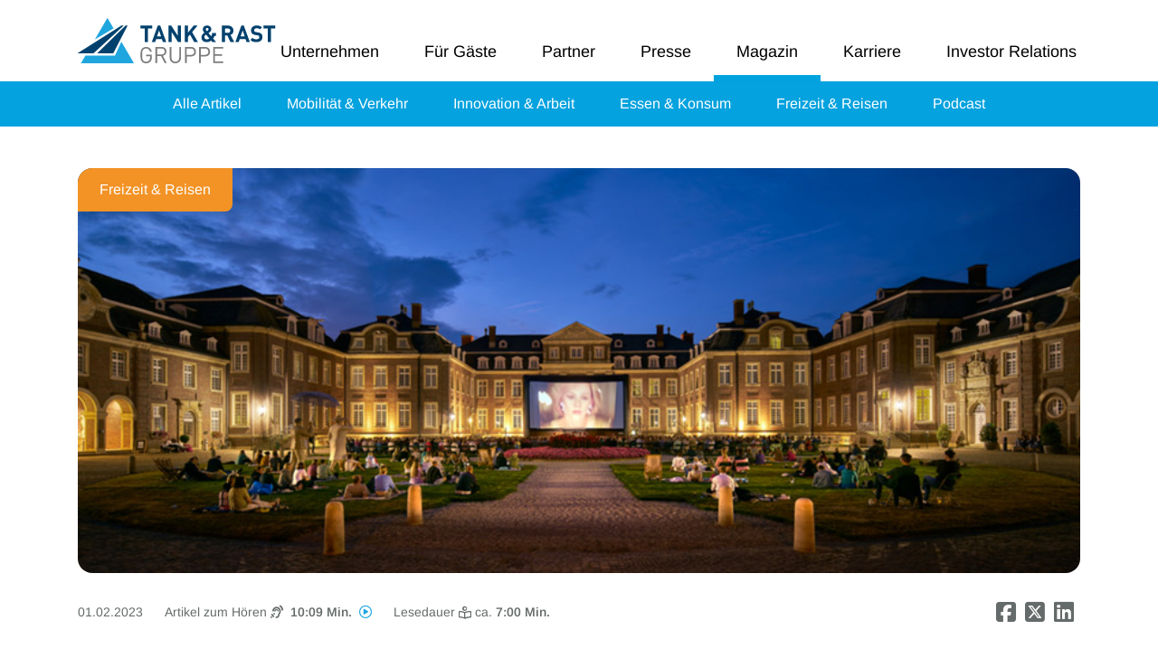

--- FILE ---
content_type: text/css
request_url: https://tank.rast.de/wp-content/themes/t_r_wordpress/public/typography.css?ver=6.8.3
body_size: 330
content:
/*Font*/
body h1, h2, h3, h4{
	text-transform: none;
	color:#06446b;
}

@font-face {
    font-family: 'Arimo';
    src: url('/wp-content/themes/t_r_wordpress/fonts/Arimo-Regular.woff2') format('woff2'),
         url('/wp-content/themes/t_r_wordpress/fonts/Arimo-Regular.woff') format('woff'),
         url('/wp-content/themes/t_r_wordpress/fonts/Arimo-Regular.ttf') format('truetype');
    font-weight: 400;
    font-style: normal;
}

@font-face {
    font-family: 'Arimo';
    src: url('/wp-content/themes/t_r_wordpress/fonts/Arimo-Bold.woff2') format('woff2'),
         url('/wp-content/themes/t_r_wordpress/fonts/Arimo-Bold.woff') format('woff'),
         url('/wp-content/themes/t_r_wordpress/fonts/Arimo-Bold.ttf') format('truetype');
    font-weight: 700;
    font-style: normal;
}

@font-face {
    font-family: 'Arimo';
    src: url('/wp-content/themes/t_r_wordpress/fonts/Arimo-Italic.woff2') format('woff2'),
         url('/wp-content/themes/t_r_wordpress/fonts/Arimo-Italic.woff') format('woff'),
         url('/wp-content/themes/t_r_wordpress/fonts/Arimo-Italic.ttf') format('truetype');
    font-weight: 400;
    font-style: italic;
}

@font-face {
    font-family: 'Arimo';
    src: url('/wp-content/themes/t_r_wordpress/fonts/Arimo-BoldItalic.woff2') format('woff2'),
         url('/wp-content/themes/t_r_wordpress/fonts/Arimo-BoldItalic.woff') format('woff'),
         url('/wp-content/themes/t_r_wordpress/fonts/Arimo-BoldItalic.ttf') format('truetype');
    font-weight: 700;
    font-style: italic;
}

@font-face {
    font-family: 'Arimo';
    src: url('/wp-content/themes/t_r_wordpress/fonts/Arimo-Medium.woff2') format('woff2'),
         url('/wp-content/themes/t_r_wordpress/fonts/Arimo-Medium.woff') format('woff'),
         url('/wp-content/themes/t_r_wordpress/fonts/Arimo-Medium.ttf') format('truetype');
    font-weight: 500;
    font-style: normal;
}

@font-face {
    font-family: 'Arimo';
    src: url('/wp-content/themes/t_r_wordpress/fonts/Arimo-MediumItalic.woff2') format('woff2'),
         url('/wp-content/themes/t_r_wordpress/fonts/Arimo-MediumItalic.woff') format('woff'),
         url('/wp-content/themes/t_r_wordpress/fonts/Arimo-MediumItalic.ttf') format('truetype');
    font-weight: 500;
    font-style: italic;
}

@font-face {
    font-family: 'Arimo';
    src: url('/wp-content/themes/t_r_wordpress/fonts/Arimo-SemiBold.woff2') format('woff2'),
         url('/wp-content/themes/t_r_wordpress/fonts/Arimo-SemiBold.woff') format('woff'),
         url('/wp-content/themes/t_r_wordpress/fonts/Arimo-SemiBold.ttf') format('truetype');
    font-weight: 600;
    font-style: normal;
}

@font-face {
    font-family: 'Arimo';
    src: url('/wp-content/themes/t_r_wordpress/fonts/Arimo-SemiBoldItalic.woff2') format('woff2'),
         url('/wp-content/themes/t_r_wordpress/fonts/Arimo-SemiBoldItalic.woff') format('woff'),
         url('/wp-content/themes/t_r_wordpress/fonts/Arimo-SemiBoldItalic.ttf') format('truetype');
    font-weight: 600;
    font-style: italic;
}

@font-face {
    font-family: 'Arimo';
    src: url('/wp-content/themes/t_r_wordpress/fonts/Arimo-VariableFont_wght.woff2') format('woff2'),
         url('/wp-content/themes/t_r_wordpress/fonts/Arimo-VariableFont_wght.woff') format('woff'),
         url('/wp-content/themes/t_r_wordpress/fonts/Arimo-VariableFont_wght.ttf') format('truetype');
    font-weight: 100 900;
    font-style: normal;
}

@font-face {
    font-family: 'Arimo';
    src: url('/wp-content/themes/t_r_wordpress/fonts/Arimo-Italic-VariableFont_wght.woff2') format('woff2'),
         url('/wp-content/themes/t_r_wordpress/fonts/Arimo-Italic-VariableFont_wght.woff') format('woff'),
         url('/wp-content/themes/t_r_wordpress/fonts/Arimo-Italic-VariableFont_wght.ttf') format('truetype');
    font-weight: 100 900;
    font-style: italic;
}


body {
    font-family: 'Arimo', Arial, sans-serif !important;
}


--- FILE ---
content_type: text/javascript
request_url: https://tank.rast.de/wp-content/themes/t_r_wordpress/public/main.js?ver=1720184601
body_size: 6658
content:
(window.webpackJsonp=window.webpackJsonp||[]).push([[3],[function(t,e,n){"use strict";function i(t){return null!==t&&"object"==typeof t&&"constructor"in t&&t.constructor===Object}function r(t,e){void 0===t&&(t={}),void 0===e&&(e={}),Object.keys(e).forEach((function(n){void 0===t[n]?t[n]=e[n]:i(e[n])&&i(t[n])&&Object.keys(e[n]).length>0&&r(t[n],e[n])}))}n.d(e,"a",(function(){return o})),n.d(e,"b",(function(){return s}));var o="undefined"!=typeof document?document:{},a={body:{},addEventListener:function(){},removeEventListener:function(){},activeElement:{blur:function(){},nodeName:""},querySelector:function(){return null},querySelectorAll:function(){return[]},getElementById:function(){return null},createEvent:function(){return{initEvent:function(){}}},createElement:function(){return{children:[],childNodes:[],style:{},setAttribute:function(){},getElementsByTagName:function(){return[]}}},createElementNS:function(){return{}},importNode:function(){return null},location:{hash:"",host:"",hostname:"",href:"",origin:"",pathname:"",protocol:"",search:""}};r(o,a);var s="undefined"!=typeof window?window:{};r(s,{document:a,navigator:{userAgent:""},location:{hash:"",host:"",hostname:"",href:"",origin:"",pathname:"",protocol:"",search:""},history:{replaceState:function(){},pushState:function(){},go:function(){},back:function(){}},CustomEvent:function(){return this},addEventListener:function(){},removeEventListener:function(){},getComputedStyle:function(){return{getPropertyValue:function(){return""}}},Image:function(){},Date:function(){},screen:{},setTimeout:function(){},clearTimeout:function(){},matchMedia:function(){return{}}})},,function(t,e,n){"use strict";n.d(e,"a",(function(){return l})),n.d(e,"c",(function(){return f})),n.d(e,"F",(function(){return d})),n.d(e,"n",(function(){return h})),n.d(e,"I",(function(){return v})),n.d(e,"e",(function(){return p})),n.d(e,"E",(function(){return g})),n.d(e,"i",(function(){return m})),n.d(e,"J",(function(){return w})),n.d(e,"K",(function(){return y})),n.d(e,"v",(function(){return b})),n.d(e,"t",(function(){return C})),n.d(e,"M",(function(){return S})),n.d(e,"L",(function(){return E})),n.d(e,"x",(function(){return k})),n.d(e,"w",(function(){return L})),n.d(e,"u",(function(){return x})),n.d(e,"G",(function(){return _})),n.d(e,"h",(function(){return T})),n.d(e,"j",(function(){return F})),n.d(e,"l",(function(){return M})),n.d(e,"o",(function(){return A})),n.d(e,"H",(function(){return N})),n.d(e,"q",(function(){return P})),n.d(e,"p",(function(){return D})),n.d(e,"k",(function(){return O})),n.d(e,"d",(function(){return j})),n.d(e,"A",(function(){return H})),n.d(e,"r",(function(){return B})),n.d(e,"s",(function(){return I})),n.d(e,"B",(function(){return Y})),n.d(e,"C",(function(){return V})),n.d(e,"y",(function(){return U})),n.d(e,"z",(function(){return q})),n.d(e,"g",(function(){return $})),n.d(e,"m",(function(){return J})),n.d(e,"f",(function(){return R})),n.d(e,"D",(function(){return W})),n.d(e,"b",(function(){return z}));var i=n(0);function r(t){return(r="function"==typeof Symbol&&"symbol"==typeof Symbol.iterator?function(t){return typeof t}:function(t){return t&&"function"==typeof Symbol&&t.constructor===Symbol&&t!==Symbol.prototype?"symbol":typeof t})(t)}function o(t,e){for(var n=0;n<e.length;n++){var i=e[n];i.enumerable=i.enumerable||!1,i.configurable=!0,"value"in i&&(i.writable=!0),Object.defineProperty(t,s(i.key),i)}}function a(t,e,n){return e&&o(t.prototype,e),n&&o(t,n),Object.defineProperty(t,"prototype",{writable:!1}),t}function s(t){var e=function(t,e){if("object"!=r(t)||!t)return t;var n=t[Symbol.toPrimitive];if(void 0!==n){var i=n.call(t,e||"default");if("object"!=r(i))return i;throw new TypeError("@@toPrimitive must return a primitive value.")}return("string"===e?String:Number)(t)}(t,"string");return"symbol"==r(e)?e:e+""}var c=a((function t(e){!function(t,e){if(!(t instanceof e))throw new TypeError("Cannot call a class as a function")}(this,t);for(var n=0;n<e.length;n+=1)this[n]=e[n];return this.length=e.length,this}));function l(t,e){var n=[],r=0;if(t&&!e&&t instanceof c)return t;if(t)if("string"==typeof t){var o,a,s=t.trim();if(s.indexOf("<")>=0&&s.indexOf(">")>=0){var l="div";for(0===s.indexOf("<li")&&(l="ul"),0===s.indexOf("<tr")&&(l="tbody"),0!==s.indexOf("<td")&&0!==s.indexOf("<th")||(l="tr"),0===s.indexOf("<tbody")&&(l="table"),0===s.indexOf("<option")&&(l="select"),(a=i.a.createElement(l)).innerHTML=s,r=0;r<a.childNodes.length;r+=1)n.push(a.childNodes[r])}else for(o=e||"#"!==t[0]||t.match(/[ .<>:~]/)?(e||i.a).querySelectorAll(t.trim()):[i.a.getElementById(t.trim().split("#")[1])],r=0;r<o.length;r+=1)o[r]&&n.push(o[r])}else if(t.nodeType||t===i.b||t===i.a)n.push(t);else if(t.length>0&&t[0].nodeType)for(r=0;r<t.length;r+=1)n.push(t[r]);return new c(n)}function u(t){for(var e=[],n=0;n<t.length;n+=1)-1===e.indexOf(t[n])&&e.push(t[n]);return e}function f(t){if(void 0===t)return this;for(var e=t.split(" "),n=0;n<e.length;n+=1)for(var i=0;i<this.length;i+=1)void 0!==this[i]&&void 0!==this[i].classList&&this[i].classList.add(e[n]);return this}function d(t){for(var e=t.split(" "),n=0;n<e.length;n+=1)for(var i=0;i<this.length;i+=1)void 0!==this[i]&&void 0!==this[i].classList&&this[i].classList.remove(e[n]);return this}function h(t){return!!this[0]&&this[0].classList.contains(t)}function v(t){for(var e=t.split(" "),n=0;n<e.length;n+=1)for(var i=0;i<this.length;i+=1)void 0!==this[i]&&void 0!==this[i].classList&&this[i].classList.toggle(e[n]);return this}function p(t,e){if(1===arguments.length&&"string"==typeof t)return this[0]?this[0].getAttribute(t):void 0;for(var n=0;n<this.length;n+=1)if(2===arguments.length)this[n].setAttribute(t,e);else for(var i in t)this[n][i]=t[i],this[n].setAttribute(i,t[i]);return this}function g(t){for(var e=0;e<this.length;e+=1)this[e].removeAttribute(t);return this}function m(t,e){var n;if(void 0!==e){for(var i=0;i<this.length;i+=1)(n=this[i]).dom7ElementDataStorage||(n.dom7ElementDataStorage={}),n.dom7ElementDataStorage[t]=e;return this}if(n=this[0]){if(n.dom7ElementDataStorage&&t in n.dom7ElementDataStorage)return n.dom7ElementDataStorage[t];var r=n.getAttribute("data-".concat(t));return r||void 0}}function w(t){for(var e=0;e<this.length;e+=1){var n=this[e].style;n.webkitTransform=t,n.transform=t}return this}function y(t){"string"!=typeof t&&(t="".concat(t,"ms"));for(var e=0;e<this.length;e+=1){var n=this[e].style;n.webkitTransitionDuration=t,n.transitionDuration=t}return this}function b(){for(var t=arguments.length,e=new Array(t),n=0;n<t;n++)e[n]=arguments[n];var i=e[0],r=e[1],o=e[2],a=e[3];function s(t){var e=t.target;if(e){var n=t.target.dom7EventData||[];if(n.indexOf(t)<0&&n.unshift(t),l(e).is(r))o.apply(e,n);else for(var i=l(e).parents(),a=0;a<i.length;a+=1)l(i[a]).is(r)&&o.apply(i[a],n)}}function c(t){var e=t&&t.target&&t.target.dom7EventData||[];e.indexOf(t)<0&&e.unshift(t),o.apply(this,e)}"function"==typeof e[1]&&(i=e[0],o=e[1],a=e[2],r=void 0),a||(a=!1);for(var u,f=i.split(" "),d=0;d<this.length;d+=1){var h=this[d];if(r)for(u=0;u<f.length;u+=1){var v=f[u];h.dom7LiveListeners||(h.dom7LiveListeners={}),h.dom7LiveListeners[v]||(h.dom7LiveListeners[v]=[]),h.dom7LiveListeners[v].push({listener:o,proxyListener:s}),h.addEventListener(v,s,a)}else for(u=0;u<f.length;u+=1){var p=f[u];h.dom7Listeners||(h.dom7Listeners={}),h.dom7Listeners[p]||(h.dom7Listeners[p]=[]),h.dom7Listeners[p].push({listener:o,proxyListener:c}),h.addEventListener(p,c,a)}}return this}function C(){for(var t=arguments.length,e=new Array(t),n=0;n<t;n++)e[n]=arguments[n];var i=e[0],r=e[1],o=e[2],a=e[3];"function"==typeof e[1]&&(i=e[0],o=e[1],a=e[2],r=void 0),a||(a=!1);for(var s=i.split(" "),c=0;c<s.length;c+=1)for(var l=s[c],u=0;u<this.length;u+=1){var f=this[u],d=void 0;if(!r&&f.dom7Listeners?d=f.dom7Listeners[l]:r&&f.dom7LiveListeners&&(d=f.dom7LiveListeners[l]),d&&d.length)for(var h=d.length-1;h>=0;h-=1){var v=d[h];o&&v.listener===o||o&&v.listener&&v.listener.dom7proxy&&v.listener.dom7proxy===o?(f.removeEventListener(l,v.proxyListener,a),d.splice(h,1)):o||(f.removeEventListener(l,v.proxyListener,a),d.splice(h,1))}}return this}function S(){for(var t=arguments.length,e=new Array(t),n=0;n<t;n++)e[n]=arguments[n];for(var r=e[0].split(" "),o=e[1],a=0;a<r.length;a+=1)for(var s=r[a],c=0;c<this.length;c+=1){var l=this[c],u=void 0;try{u=new i.b.CustomEvent(s,{detail:o,bubbles:!0,cancelable:!0})}catch(t){(u=i.a.createEvent("Event")).initEvent(s,!0,!0),u.detail=o}l.dom7EventData=e.filter((function(t,e){return e>0})),l.dispatchEvent(u),l.dom7EventData=[],delete l.dom7EventData}return this}function E(t){var e,n=["webkitTransitionEnd","transitionend"],i=this;function r(o){if(o.target===this)for(t.call(this,o),e=0;e<n.length;e+=1)i.off(n[e],r)}if(t)for(e=0;e<n.length;e+=1)i.on(n[e],r);return this}function k(t){if(this.length>0){if(t){var e=this.styles();return this[0].offsetWidth+parseFloat(e.getPropertyValue("margin-right"))+parseFloat(e.getPropertyValue("margin-left"))}return this[0].offsetWidth}return null}function L(t){if(this.length>0){if(t){var e=this.styles();return this[0].offsetHeight+parseFloat(e.getPropertyValue("margin-top"))+parseFloat(e.getPropertyValue("margin-bottom"))}return this[0].offsetHeight}return null}function x(){if(this.length>0){var t=this[0],e=t.getBoundingClientRect(),n=i.a.body,r=t.clientTop||n.clientTop||0,o=t.clientLeft||n.clientLeft||0,a=t===i.b?i.b.scrollY:t.scrollTop,s=t===i.b?i.b.scrollX:t.scrollLeft;return{top:e.top+a-r,left:e.left+s-o}}return null}function _(){return this[0]?i.b.getComputedStyle(this[0],null):{}}function T(t,e){var n;if(1===arguments.length){if("string"!=typeof t){for(n=0;n<this.length;n+=1)for(var r in t)this[n].style[r]=t[r];return this}if(this[0])return i.b.getComputedStyle(this[0],null).getPropertyValue(t)}if(2===arguments.length&&"string"==typeof t){for(n=0;n<this.length;n+=1)this[n].style[t]=e;return this}return this}function F(t){if(!t)return this;for(var e=0;e<this.length;e+=1)if(!1===t.call(this[e],e,this[e]))return this;return this}function M(t){for(var e=[],n=0;n<this.length;n+=1)t.call(this[n],n,this[n])&&e.push(this[n]);return new c(e)}function A(t){if(void 0===t)return this[0]?this[0].innerHTML:void 0;for(var e=0;e<this.length;e+=1)this[e].innerHTML=t;return this}function N(t){if(void 0===t)return this[0]?this[0].textContent.trim():null;for(var e=0;e<this.length;e+=1)this[e].textContent=t;return this}function P(t){var e,n,r=this[0];if(!r||void 0===t)return!1;if("string"==typeof t){if(r.matches)return r.matches(t);if(r.webkitMatchesSelector)return r.webkitMatchesSelector(t);if(r.msMatchesSelector)return r.msMatchesSelector(t);for(e=l(t),n=0;n<e.length;n+=1)if(e[n]===r)return!0;return!1}if(t===i.a)return r===i.a;if(t===i.b)return r===i.b;if(t.nodeType||t instanceof c){for(e=t.nodeType?[t]:t,n=0;n<e.length;n+=1)if(e[n]===r)return!0;return!1}return!1}function D(){var t,e=this[0];if(e){for(t=0;null!==(e=e.previousSibling);)1===e.nodeType&&(t+=1);return t}}function O(t){if(void 0===t)return this;var e,n=this.length;return new c(t>n-1?[]:t<0?(e=n+t)<0?[]:[this[e]]:[this[t]])}function j(){for(var t,e=0;e<arguments.length;e+=1){t=e<0||arguments.length<=e?void 0:arguments[e];for(var n=0;n<this.length;n+=1)if("string"==typeof t){var r=i.a.createElement("div");for(r.innerHTML=t;r.firstChild;)this[n].appendChild(r.firstChild)}else if(t instanceof c)for(var o=0;o<t.length;o+=1)this[n].appendChild(t[o]);else this[n].appendChild(t)}return this}function H(t){var e,n;for(e=0;e<this.length;e+=1)if("string"==typeof t){var r=i.a.createElement("div");for(r.innerHTML=t,n=r.childNodes.length-1;n>=0;n-=1)this[e].insertBefore(r.childNodes[n],this[e].childNodes[0])}else if(t instanceof c)for(n=0;n<t.length;n+=1)this[e].insertBefore(t[n],this[e].childNodes[0]);else this[e].insertBefore(t,this[e].childNodes[0]);return this}function B(t){return this.length>0?t?this[0].nextElementSibling&&l(this[0].nextElementSibling).is(t)?new c([this[0].nextElementSibling]):new c([]):this[0].nextElementSibling?new c([this[0].nextElementSibling]):new c([]):new c([])}function I(t){var e=[],n=this[0];if(!n)return new c([]);for(;n.nextElementSibling;){var i=n.nextElementSibling;t?l(i).is(t)&&e.push(i):e.push(i),n=i}return new c(e)}function Y(t){if(this.length>0){var e=this[0];return t?e.previousElementSibling&&l(e.previousElementSibling).is(t)?new c([e.previousElementSibling]):new c([]):e.previousElementSibling?new c([e.previousElementSibling]):new c([])}return new c([])}function V(t){var e=[],n=this[0];if(!n)return new c([]);for(;n.previousElementSibling;){var i=n.previousElementSibling;t?l(i).is(t)&&e.push(i):e.push(i),n=i}return new c(e)}function U(t){for(var e=[],n=0;n<this.length;n+=1)null!==this[n].parentNode&&(t?l(this[n].parentNode).is(t)&&e.push(this[n].parentNode):e.push(this[n].parentNode));return l(u(e))}function q(t){for(var e=[],n=0;n<this.length;n+=1)for(var i=this[n].parentNode;i;)t?l(i).is(t)&&e.push(i):e.push(i),i=i.parentNode;return l(u(e))}function $(t){var e=this;return void 0===t?new c([]):(e.is(t)||(e=e.parents(t).eq(0)),e)}function J(t){for(var e=[],n=0;n<this.length;n+=1)for(var i=this[n].querySelectorAll(t),r=0;r<i.length;r+=1)e.push(i[r]);return new c(e)}function R(t){for(var e=[],n=0;n<this.length;n+=1)for(var i=this[n].childNodes,r=0;r<i.length;r+=1)t?1===i[r].nodeType&&l(i[r]).is(t)&&e.push(i[r]):1===i[r].nodeType&&e.push(i[r]);return new c(u(e))}function W(){for(var t=0;t<this.length;t+=1)this[t].parentNode&&this[t].parentNode.removeChild(this[t]);return this}function z(){for(var t,e,n=this,i=arguments.length,r=new Array(i),o=0;o<i;o++)r[o]=arguments[o];for(t=0;t<r.length;t+=1){var a=l(r[t]);for(e=0;e<a.length;e+=1)n[n.length]=a[e],n.length+=1}return n}l.fn=c.prototype,l.Class=c,l.Dom7=c;"resize scroll".split(" ")},,,function(t,e,n){n(11),n(13),n(18),n(20),n(22),t.exports=n(25)},function(t,e){window.isIE=function(){var t=window.navigator.userAgent,e=t.indexOf("MSIE "),n=t.indexOf("Trident/");return e>0||n>0}},,,,,function(t,e,n){"use strict";n.r(e);var i=n(1),r=n.n(i),o=n(4);n(6);function a(t){return(a="function"==typeof Symbol&&"symbol"==typeof Symbol.iterator?function(t){return typeof t}:function(t){return t&&"function"==typeof Symbol&&t.constructor===Symbol&&t!==Symbol.prototype?"symbol":typeof t})(t)}r()((function(){var t=r()(window),e=r()("body"),n=r()("#Header"),i=r()("#MainMenuToggler"),o=r()("#SubMenu"),a=r()("#SiteSearch i"),s=r()("#SiteSearchMobile"),c=r()("#MobileMenu"),l=r()("#PageContent"),u=r()("#warning_remover"),f=u.closest(".tur_warning"),d=r()(".tur_anchor_nav");u.on("click",(function(){f.slideUp(),document.cookie=r()(f).attr("id")+"=1#; path=/"})),d.each((function(){n.append(r()(this)),r()(this).removeClass("d-none")})),r()(".scroll-item").click((function(){console.log(window.scrollTop),r()("html, body").animate({scrollTop:r()("#"+r()(this).find("a:first").data("target")).offset().top+(window.scrollY?0:-60)-n.outerHeight()},2e3)})),i.on("click",(function(){i.toggleClass("toggled"),c.toggleClass("active"),o.toggleClass("active"),a.removeClass("active"),s.removeClass("active")})),a.on("click",(function(){a.toggleClass("active"),s.toggleClass("active"),i.removeClass("toggled"),c.removeClass("active")})),o.children(".menu-item-has-children").each((function(t,e){var n=r()(e);n.find("> .container > a").on("click",(function(t){r()(window).width()>=1200||(t.preventDefault(),n.toggleClass("active"))}))})),l.on("click",(function(){a.removeClass("active"),s.removeClass("active"),i.removeClass("toggled"),c.removeClass("active")})),t.on("scroll",(function(){var n=t.scrollTop();n>2?e.addClass("is-sticky"):n<=2&&e.removeClass("is-sticky")})).trigger("scroll")})),r()((function(){var t=r()("#SiteSearch"),e=t.find("input");e.css("width",e.width()+10),e.on("focus",(function(){t.addClass("focus")})),e.on("focusout",(function(){t.removeClass("focus")}))})),r()(document).on("nfFormReady",(function(){for(var t=arguments.length,e=new Array(t),n=0;n<t;n++)e[n]=arguments[n];var i=e[1].$el,o=r()(".switch-to-step-2",i),a=e[1].model.id,s=nfForms.find((function(t){return t.id===a})).fields;o&&o.on("click",(function(){if(r()(".submit-container input",i).trigger("click"),!r()(".nf-field-container:not(.step-2) .nf-fail",i).length){r()(".copy-field input",i).each((function(t,e){var n=r()(e).val().match(/field:(.*?)\}/);if(n&&!(n.length<2)){var i=n[1],o=s.find((function(t){return t.key===i})),a=r()("#nf-field-".concat(o.id));r()(e).val(""),""===r()(e).val().trim()&&r()(e).val(a.val())}}));var t=r()(".nf-field-container.step-2",i);r()(".nf-fail",t).each((function(t,e){r()(e).attr("id").match(/\d*?/)[0]})),r()(".nf-fail",t).removeClass("nf-fail nf-error"),r()(".nf-error-msg",t).remove(),r()(".submit-container input",i).attr("disabled",!1),r()(".nf-after-form-content nf-errors nf-section").remove(),r()(".step-2",i).toggleClass("d-block"),r()("nf-field > :not(.step-2)",i).toggleClass("d-none")}}))})),window.initContactForm=function(){var t,e,n=r()(".placetype input"),i=r()(".hidden-container input"),o={raststaette:"bar",tankstelle:"bat",hotel:"hotel"};function s(){var t=window.babField.val(),e=window.placeField,n=[];"none"==t?n=api_data.places:t&&0!=t&&(n=api_data.places.filter((function(e){return e.bab===t})));var i="";""!==t?(n=n.sort(function(t){var e=1;"-"===t[0]&&(e=-1,t=t.substr(1));return function(n,i){return(n[t]<i[t]?-1:n[t]>i[t]?1:0)*e}}("name"))).forEach((function(t){t.name&&(i+='<option value="'.concat(t.name,'">').concat(t.name,"</option>"))})):i+='<option value=""></option>',e.html(i),c()}function c(){var t=window.placeField.val();if(t){var e=window.api_data.places.find((function(e){return"object"===a(e)&&e.name===t}));r()(".placetype input.nf-checked").prop("checked",!1),r()(".placetype input.nf-checked").next().removeClass("nf-checked-label"),r()(".placetype input.nf-checked").removeClass("nf-checked"),r()(".placetype .field-wrap").removeClass(".nf-pass"),e.bar?r()(window.typeFields.get(0)).parent().show():r()(window.typeFields.get(0)).parent().hide(),e.kompaktbetrieb?r()(window.typeFields.get(1)).parent().hide():e.bat?r()(window.typeFields.get(1)).parent().show():r()(window.typeFields.get(1)).parent().hide(),e.hotel?r()(window.typeFields.get(2)).parent().show():r()(window.typeFields.get(2)).parent().hide(),!0}}api_data.bab=window.api_data.bab,api_data.places=(t=window.api_data.places,e=[],t.forEach((function(t,n){t.bab&&"0"!==t.bab&&(e[n]=t)})),e),r()(document).ready((function(){setTimeout((function(){if(r()(".time_picker_prefill")){var t=new Date;r()(".time_picker_prefill select.hour.extra:first").val(t.getHours()),r()(".time_picker_prefill select.minute.extra:first").val(t.getMinutes())}window.typeFields=r()(".placetype input"),window.typeFields.on("change",(function(){var t=window.placeField.val(),e=r()(".placetype input:checked").val();if(!e)return i.val("");var n=o[e],a=api_data.places.find((function(e){return e.name===t}));if(!a[n])return i.val("");var s=a[n].rentalUnitName;i.val(s),!1})),r()("select.autobahn:first").length>0?(window.babField=r()("select.autobahn:first"),r()("select.autobahn:first").on("change",(function(){s()}))):(window.babField=r()("select.Motorway:first"),r()("select.Motorway:first").on("change",(function(){s()}))),r()("select.raststaetten:first").length>0?(window.placeField=r()("select.raststaetten:first"),r()("select.raststaetten:first").on("change",(function(){c()}))):(window.placeField=r()("select.Location:first"),r()("select.Location:first").on("change",(function(){c()}))),s()}),200)})),n.on("change",(function(){var t=window.placeField.val(),e=r()(".placetype input:checked").val();if(!e)return i.val("");var n=o[e],a=api_data.places.find((function(e){return e.name===t}));if(!a[n])return i.val("");var s=a[n].rentalUnitName;i.val(s),!1}))},r()(document).ready((function(){window.checkAcceptedCookie()})),window.checkAcceptedCookie=function(){var t=CCM.acceptedCookies;if(t.includes("external_content")&&!document.cookie.match(/^(.*;)?\s*external_content\s*=\s*[^;]+(.*)?$/)){var e=new Date;e.setFullYear(e.getFullYear()+1),document.cookie="external_content=true; Path=/; Expires="+e.toUTCString()+";",window.location.reload()}!t.includes("external_content")&&document.cookie.match(/^(.*;)?\s*external_content\s*=\s*[^;]+(.*)?$/)&&(document.cookie="external_content=;expires="+new Date(0).toUTCString(),window.location.reload())},window.allowExternalService=function(t){CCM.openControlPanel()},window.addEventListener("ccm19WidgetClosed",(function(){window.checkAcceptedCookie()})),window.initVideoTeaser=function(t,e,n){var i,o=r()("#".concat(t)),a=o.find(".tur-btn");function s(t){t.data===window.YT.PlayerState.PAUSED?window.setTimeout((function(){i.getPlayerState()===window.YT.PlayerState.PAUSED&&o.removeClass("playing")}),2e3):t.data===window.YT.PlayerState.PLAYING&&o.addClass("playing")}window.onYouTubeIframeAPIReady=function(){i=new window.YT.Player(e,{height:"360",width:"640",videoId:n,events:{onStateChange:s}})},a.on("click",(function(){i.playVideo(),o.addClass("playing")}))};var s=n(3),c=n.n(s);window.initToggleForm=function(t,e,n){var i=r()(t),o=r()("#nf-form-".concat(e,"-cont")),a=r()("#nf-form-".concat(n,"-cont"));i.attr("checked")||"1"===c.a.get("toggle-cookie")?(a.addClass("active"),i.prop("checked",!0)):o.addClass("active"),i.on("change",(function(){var t=i.is(":checked");o.toggleClass("active"),a.toggleClass("active"),c.a.set("toggle-cookie",t?"1":"0")}))},window.toggleAccordion=function(t){var e=r()(t).parents(".employee-row"),n=e.find(".accordion-container .vc_tta-container"),i=n.find("a"),o=r()(t).find(".accordion-content").html(),a=n.find(".vc_tta-panel-body .vc_message_box"),s=n.find(".vc_tta-panel").hasClass("vc_active"),c=e.find(".active").length&&!r()(t).hasClass("active"),l=r()(t).attr("id");a.html(o),i.data("emp_id",l),s&&c?(e.find(".employee").removeClass("active"),r()(t).addClass("active")):s?(n.find(".vc_tta-panel").removeClass("vc_active"),r()(t).removeClass("active"),i.trigger("click")):(n.find(".vc_tta-panel").addClass("vc_active"),r()(t).addClass("active"),i.trigger("click"))},r()((function(){window.location.hash&&r()('[href="'+window.location.hash+'"]').trigger("click"),r()(".employee-row .accordion-container a").each((function(t,e){r()(e).parent().on("click",(function(t){if(t.originalEvent){var e=r()(this).find("a").data("emp_id"),n=r()(this).parents(".vc_tta-panel").hasClass("vc_active");console.log(e),e&&n?r()("#"+e).removeClass("active"):e&&r()("#"+e).addClass("active")}}))})),r()(".employee-toggle-accordion").on("click",(function(t){toggleAccordion(this)}))})),window.loadMoreArticles=function(t){var e=[],n=r()("#article_container").data("position"),i=r()("#article_container").data("category");r()(".tur-article-teaser").each((function(){e.push(r()(this).data("postid"))})),r.a.ajax({url:"/wp-admin/admin-ajax.php",type:"POST",dataType:"json",data:{action:"load_articles",ids:e,position:n,category:i},success:function(t){200==t.status&&t.object_count>0?(r()("#article_container").append(t.data),window.showHideLoadMoreButton()):r()("#loadMoreButton").toggleClass("d-none")}})},window.showHideLoadMoreButton=function(){console.log(r()(".tur-article-teaser").length+1),r()(".tur-article-teaser").length>=r()("#article_container").data("maxposts")&&r()("#loadMoreButton").toggleClass("d-none")},window.$=r.a,window.jQuery=r.a,window.Swiper=o.default},,function(t,e){},,,,,function(t,e){},,function(t,e){},,function(t,e){},,,function(t,e){}],[[5,0,1]]]);